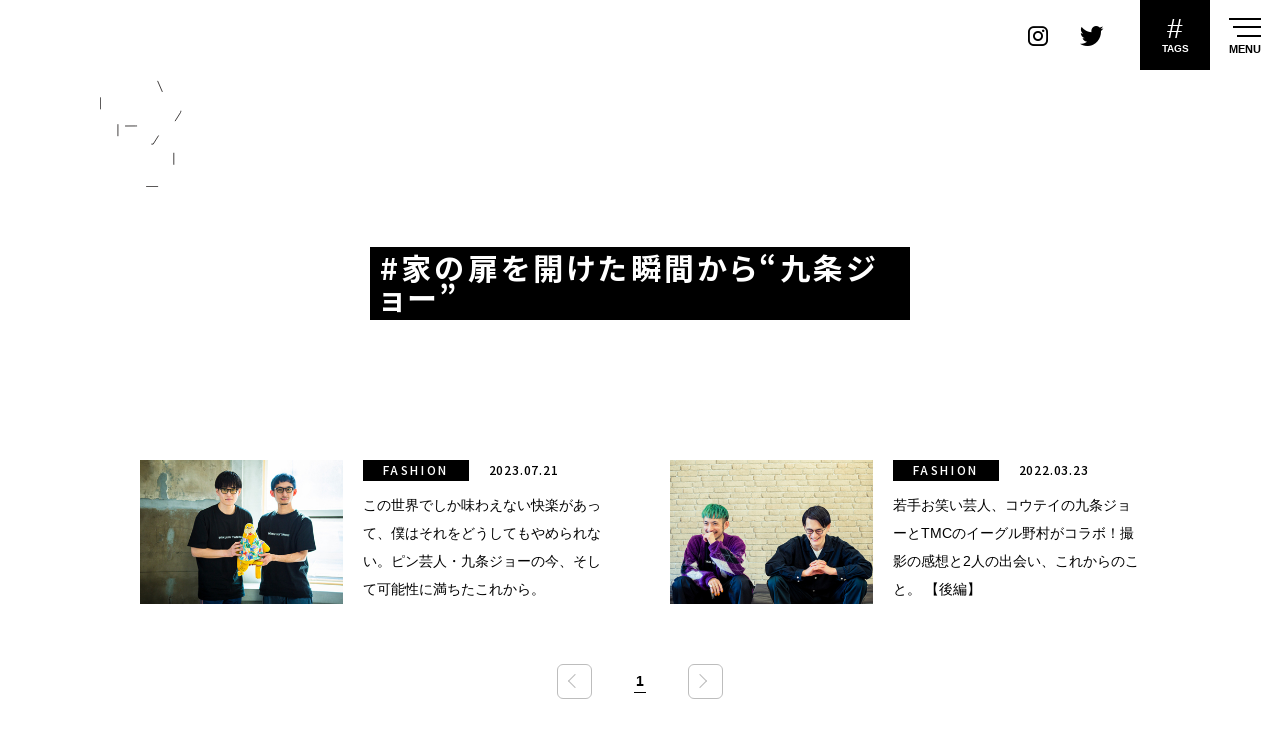

--- FILE ---
content_type: text/html; charset=utf-8
request_url: https://www.google.com/recaptcha/api2/aframe
body_size: 248
content:
<!DOCTYPE HTML><html><head><meta http-equiv="content-type" content="text/html; charset=UTF-8"></head><body><script nonce="EpbYWRlM712GsXLwrCdMrg">/** Anti-fraud and anti-abuse applications only. See google.com/recaptcha */ try{var clients={'sodar':'https://pagead2.googlesyndication.com/pagead/sodar?'};window.addEventListener("message",function(a){try{if(a.source===window.parent){var b=JSON.parse(a.data);var c=clients[b['id']];if(c){var d=document.createElement('img');d.src=c+b['params']+'&rc='+(localStorage.getItem("rc::a")?sessionStorage.getItem("rc::b"):"");window.document.body.appendChild(d);sessionStorage.setItem("rc::e",parseInt(sessionStorage.getItem("rc::e")||0)+1);localStorage.setItem("rc::h",'1769607614504');}}}catch(b){}});window.parent.postMessage("_grecaptcha_ready", "*");}catch(b){}</script></body></html>